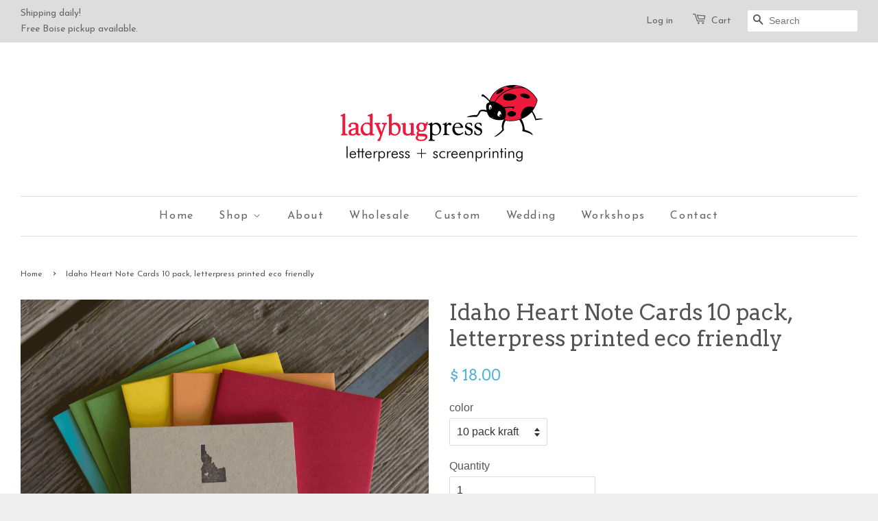

--- FILE ---
content_type: text/html; charset=utf-8
request_url: https://www.ladybugpress.com/products/idaho-heart-note-cards-10-pack-letterpress-printed-eco-friendly
body_size: 16523
content:
<!doctype html>
<!--[if lt IE 7]><html class="no-js lt-ie9 lt-ie8 lt-ie7" lang="en"> <![endif]-->
<!--[if IE 7]><html class="no-js lt-ie9 lt-ie8" lang="en"> <![endif]-->
<!--[if IE 8]><html class="no-js lt-ie9" lang="en"> <![endif]-->
<!--[if IE 9 ]><html class="ie9 no-js"> <![endif]-->
<!--[if (gt IE 9)|!(IE)]><!--> <html class="no-js"> <!--<![endif]-->
<head>

  <!-- Basic page needs ================================================== -->
<meta name="google-site-verification" content="rz4uB8Kewibnvt-ibyUO6eD6qEb_lpoT6jYgkSg8lBA" />
  <meta name="p:domain_verify" content="483eb6e9b9a6ee6f3f1aa8ea2c8a2ec5"/>
  <meta charset="utf-8">
  <meta http-equiv="X-UA-Compatible" content="IE=edge,chrome=1">
<meta name="facebook-domain-verification" content="w76qztz9xpvf5we7c5ev9nq4ohdd8o" />
  
  

  <!-- Title and description ================================================== -->
  <title>
  Idaho Heart Note Cards 10 pack, letterpress printed eco friendly &ndash; Ladybug Press
  </title>

  
  <meta name="description" content="Idaho with heart note cards. Makes the perfect gift! Perfect for housewarming! Ships quick!• 10 cards, 10 envelopes in a mixed rainbow of colors (varies from pack to pack) with kraft or white cards • 4 bar size, 3.5 x 5 inch flat (blank on back)• 1 ink color (Charcoal, convo for other color options!)• Printed on tree-f">
  

  <!-- Social meta ================================================== -->
  

  <meta property="og:type" content="product">
  <meta property="og:title" content="Idaho Heart Note Cards 10 pack, letterpress printed eco friendly">
  <meta property="og:url" content="https://www.ladybugpress.com/products/idaho-heart-note-cards-10-pack-letterpress-printed-eco-friendly">
  
  <meta property="og:image" content="http://www.ladybugpress.com/cdn/shop/products/littleidaho_multicolor_2768_grande.gif?v=1738388065">
  <meta property="og:image:secure_url" content="https://www.ladybugpress.com/cdn/shop/products/littleidaho_multicolor_2768_grande.gif?v=1738388065">
  
  <meta property="og:image" content="http://www.ladybugpress.com/cdn/shop/products/ARS_7584_grande.gif?v=1738388065">
  <meta property="og:image:secure_url" content="https://www.ladybugpress.com/cdn/shop/products/ARS_7584_grande.gif?v=1738388065">
  
  <meta property="og:image" content="http://www.ladybugpress.com/cdn/shop/products/ARS_8999_grande.jpg?v=1738388065">
  <meta property="og:image:secure_url" content="https://www.ladybugpress.com/cdn/shop/products/ARS_8999_grande.jpg?v=1738388065">
  
  <meta property="og:price:amount" content="1.75">
  <meta property="og:price:currency" content="USD">


  <meta property="og:description" content="Idaho with heart note cards. Makes the perfect gift! Perfect for housewarming! Ships quick!• 10 cards, 10 envelopes in a mixed rainbow of colors (varies from pack to pack) with kraft or white cards • 4 bar size, 3.5 x 5 inch flat (blank on back)• 1 ink color (Charcoal, convo for other color options!)• Printed on tree-f">

<meta property="og:site_name" content="Ladybug Press">



<meta name="twitter:card" content="summary">




  <meta name="twitter:title" content="Idaho Heart Note Cards 10 pack, letterpress printed eco friendly">
  <meta name="twitter:description" content="Idaho with heart note cards. Makes the perfect gift! Perfect for housewarming! Ships quick!• 10 cards, 10 envelopes in a mixed rainbow of colors (varies from pack to pack) with kraft or white cards • 4 bar size, 3.5 x 5 inch flat (blank on back)• 1 ink color (Charcoal, convo">
  <meta name="twitter:image" content="https://www.ladybugpress.com/cdn/shop/products/littleidaho_multicolor_2768_medium.gif?v=1738388065">
  <meta name="twitter:image:width" content="240">
  <meta name="twitter:image:height" content="240">



  <!-- Helpers ================================================== -->
  <link rel="canonical" href="https://www.ladybugpress.com/products/idaho-heart-note-cards-10-pack-letterpress-printed-eco-friendly">
  <meta name="viewport" content="width=device-width,initial-scale=1">
  <meta name="theme-color" content="#50b3da">

  <!-- CSS ================================================== -->
  <link href="//www.ladybugpress.com/cdn/shop/t/3/assets/timber.scss.css?v=181072985898755494421706819690" rel="stylesheet" type="text/css" media="all" />
  <link href="//www.ladybugpress.com/cdn/shop/t/3/assets/theme.scss.css?v=121093310016443778021706819689" rel="stylesheet" type="text/css" media="all" />

  

  
    
    
    <link href="//fonts.googleapis.com/css?family=Arvo:400" rel="stylesheet" type="text/css" media="all" />
  


  
    
    
    <link href="//fonts.googleapis.com/css?family=Josefin+Sans:400" rel="stylesheet" type="text/css" media="all" />
  



  <!-- Header hook for plugins ================================================== -->
  <script>window.performance && window.performance.mark && window.performance.mark('shopify.content_for_header.start');</script><meta name="google-site-verification" content="rz4uB8Kewibnvt-ibyUO6eD6qEb_lpoT6jYgkSg8lBA">
<meta id="shopify-digital-wallet" name="shopify-digital-wallet" content="/10563730/digital_wallets/dialog">
<meta name="shopify-checkout-api-token" content="11fe4d17ee7e13837e863cb9b79fea3f">
<link rel="alternate" type="application/json+oembed" href="https://www.ladybugpress.com/products/idaho-heart-note-cards-10-pack-letterpress-printed-eco-friendly.oembed">
<script async="async" src="/checkouts/internal/preloads.js?locale=en-US"></script>
<link rel="preconnect" href="https://shop.app" crossorigin="anonymous">
<script async="async" src="https://shop.app/checkouts/internal/preloads.js?locale=en-US&shop_id=10563730" crossorigin="anonymous"></script>
<script id="apple-pay-shop-capabilities" type="application/json">{"shopId":10563730,"countryCode":"US","currencyCode":"USD","merchantCapabilities":["supports3DS"],"merchantId":"gid:\/\/shopify\/Shop\/10563730","merchantName":"Ladybug Press","requiredBillingContactFields":["postalAddress","email"],"requiredShippingContactFields":["postalAddress","email"],"shippingType":"shipping","supportedNetworks":["visa","masterCard","amex","discover","elo","jcb"],"total":{"type":"pending","label":"Ladybug Press","amount":"1.00"},"shopifyPaymentsEnabled":true,"supportsSubscriptions":true}</script>
<script id="shopify-features" type="application/json">{"accessToken":"11fe4d17ee7e13837e863cb9b79fea3f","betas":["rich-media-storefront-analytics"],"domain":"www.ladybugpress.com","predictiveSearch":true,"shopId":10563730,"locale":"en"}</script>
<script>var Shopify = Shopify || {};
Shopify.shop = "ladybug-press.myshopify.com";
Shopify.locale = "en";
Shopify.currency = {"active":"USD","rate":"1.0"};
Shopify.country = "US";
Shopify.theme = {"name":"Minimal with Wholesale","id":77077315,"schema_name":null,"schema_version":null,"theme_store_id":null,"role":"main"};
Shopify.theme.handle = "null";
Shopify.theme.style = {"id":null,"handle":null};
Shopify.cdnHost = "www.ladybugpress.com/cdn";
Shopify.routes = Shopify.routes || {};
Shopify.routes.root = "/";</script>
<script type="module">!function(o){(o.Shopify=o.Shopify||{}).modules=!0}(window);</script>
<script>!function(o){function n(){var o=[];function n(){o.push(Array.prototype.slice.apply(arguments))}return n.q=o,n}var t=o.Shopify=o.Shopify||{};t.loadFeatures=n(),t.autoloadFeatures=n()}(window);</script>
<script>
  window.ShopifyPay = window.ShopifyPay || {};
  window.ShopifyPay.apiHost = "shop.app\/pay";
  window.ShopifyPay.redirectState = null;
</script>
<script id="shop-js-analytics" type="application/json">{"pageType":"product"}</script>
<script defer="defer" async type="module" src="//www.ladybugpress.com/cdn/shopifycloud/shop-js/modules/v2/client.init-shop-cart-sync_dlpDe4U9.en.esm.js"></script>
<script defer="defer" async type="module" src="//www.ladybugpress.com/cdn/shopifycloud/shop-js/modules/v2/chunk.common_FunKbpTJ.esm.js"></script>
<script type="module">
  await import("//www.ladybugpress.com/cdn/shopifycloud/shop-js/modules/v2/client.init-shop-cart-sync_dlpDe4U9.en.esm.js");
await import("//www.ladybugpress.com/cdn/shopifycloud/shop-js/modules/v2/chunk.common_FunKbpTJ.esm.js");

  window.Shopify.SignInWithShop?.initShopCartSync?.({"fedCMEnabled":true,"windoidEnabled":true});

</script>
<script>
  window.Shopify = window.Shopify || {};
  if (!window.Shopify.featureAssets) window.Shopify.featureAssets = {};
  window.Shopify.featureAssets['shop-js'] = {"shop-cart-sync":["modules/v2/client.shop-cart-sync_DIWHqfTk.en.esm.js","modules/v2/chunk.common_FunKbpTJ.esm.js"],"init-fed-cm":["modules/v2/client.init-fed-cm_CmNkGb1A.en.esm.js","modules/v2/chunk.common_FunKbpTJ.esm.js"],"shop-button":["modules/v2/client.shop-button_Dpfxl9vG.en.esm.js","modules/v2/chunk.common_FunKbpTJ.esm.js"],"init-shop-cart-sync":["modules/v2/client.init-shop-cart-sync_dlpDe4U9.en.esm.js","modules/v2/chunk.common_FunKbpTJ.esm.js"],"init-shop-email-lookup-coordinator":["modules/v2/client.init-shop-email-lookup-coordinator_DUdFDmvK.en.esm.js","modules/v2/chunk.common_FunKbpTJ.esm.js"],"init-windoid":["modules/v2/client.init-windoid_V_O5I0mt.en.esm.js","modules/v2/chunk.common_FunKbpTJ.esm.js"],"pay-button":["modules/v2/client.pay-button_x_P2fRzB.en.esm.js","modules/v2/chunk.common_FunKbpTJ.esm.js"],"shop-toast-manager":["modules/v2/client.shop-toast-manager_p8J9W8kY.en.esm.js","modules/v2/chunk.common_FunKbpTJ.esm.js"],"shop-cash-offers":["modules/v2/client.shop-cash-offers_CtPYbIPM.en.esm.js","modules/v2/chunk.common_FunKbpTJ.esm.js","modules/v2/chunk.modal_n1zSoh3t.esm.js"],"shop-login-button":["modules/v2/client.shop-login-button_C3-NmE42.en.esm.js","modules/v2/chunk.common_FunKbpTJ.esm.js","modules/v2/chunk.modal_n1zSoh3t.esm.js"],"avatar":["modules/v2/client.avatar_BTnouDA3.en.esm.js"],"init-shop-for-new-customer-accounts":["modules/v2/client.init-shop-for-new-customer-accounts_aeWumpsw.en.esm.js","modules/v2/client.shop-login-button_C3-NmE42.en.esm.js","modules/v2/chunk.common_FunKbpTJ.esm.js","modules/v2/chunk.modal_n1zSoh3t.esm.js"],"init-customer-accounts-sign-up":["modules/v2/client.init-customer-accounts-sign-up_CRLhpYdY.en.esm.js","modules/v2/client.shop-login-button_C3-NmE42.en.esm.js","modules/v2/chunk.common_FunKbpTJ.esm.js","modules/v2/chunk.modal_n1zSoh3t.esm.js"],"init-customer-accounts":["modules/v2/client.init-customer-accounts_BkuyBVsz.en.esm.js","modules/v2/client.shop-login-button_C3-NmE42.en.esm.js","modules/v2/chunk.common_FunKbpTJ.esm.js","modules/v2/chunk.modal_n1zSoh3t.esm.js"],"shop-follow-button":["modules/v2/client.shop-follow-button_DDNA7Aw9.en.esm.js","modules/v2/chunk.common_FunKbpTJ.esm.js","modules/v2/chunk.modal_n1zSoh3t.esm.js"],"checkout-modal":["modules/v2/client.checkout-modal_EOl6FxyC.en.esm.js","modules/v2/chunk.common_FunKbpTJ.esm.js","modules/v2/chunk.modal_n1zSoh3t.esm.js"],"lead-capture":["modules/v2/client.lead-capture_LZVhB0lN.en.esm.js","modules/v2/chunk.common_FunKbpTJ.esm.js","modules/v2/chunk.modal_n1zSoh3t.esm.js"],"shop-login":["modules/v2/client.shop-login_D4d_T_FR.en.esm.js","modules/v2/chunk.common_FunKbpTJ.esm.js","modules/v2/chunk.modal_n1zSoh3t.esm.js"],"payment-terms":["modules/v2/client.payment-terms_g-geHK5T.en.esm.js","modules/v2/chunk.common_FunKbpTJ.esm.js","modules/v2/chunk.modal_n1zSoh3t.esm.js"]};
</script>
<script>(function() {
  var isLoaded = false;
  function asyncLoad() {
    if (isLoaded) return;
    isLoaded = true;
    var urls = ["\/\/www.powr.io\/powr.js?powr-token=ladybug-press.myshopify.com\u0026external-type=shopify\u0026shop=ladybug-press.myshopify.com","https:\/\/chimpstatic.com\/mcjs-connected\/js\/users\/1d75c761b41b30161c6376999\/562adc69a8b18f622e1367299.js?shop=ladybug-press.myshopify.com"];
    for (var i = 0; i < urls.length; i++) {
      var s = document.createElement('script');
      s.type = 'text/javascript';
      s.async = true;
      s.src = urls[i];
      var x = document.getElementsByTagName('script')[0];
      x.parentNode.insertBefore(s, x);
    }
  };
  if(window.attachEvent) {
    window.attachEvent('onload', asyncLoad);
  } else {
    window.addEventListener('load', asyncLoad, false);
  }
})();</script>
<script id="__st">var __st={"a":10563730,"offset":-25200,"reqid":"93e368ae-dc1f-4945-be1d-536b1f98a666-1765621025","pageurl":"www.ladybugpress.com\/products\/idaho-heart-note-cards-10-pack-letterpress-printed-eco-friendly","u":"0a5453235d36","p":"product","rtyp":"product","rid":4253213891};</script>
<script>window.ShopifyPaypalV4VisibilityTracking = true;</script>
<script id="captcha-bootstrap">!function(){'use strict';const t='contact',e='account',n='new_comment',o=[[t,t],['blogs',n],['comments',n],[t,'customer']],c=[[e,'customer_login'],[e,'guest_login'],[e,'recover_customer_password'],[e,'create_customer']],r=t=>t.map((([t,e])=>`form[action*='/${t}']:not([data-nocaptcha='true']) input[name='form_type'][value='${e}']`)).join(','),a=t=>()=>t?[...document.querySelectorAll(t)].map((t=>t.form)):[];function s(){const t=[...o],e=r(t);return a(e)}const i='password',u='form_key',d=['recaptcha-v3-token','g-recaptcha-response','h-captcha-response',i],f=()=>{try{return window.sessionStorage}catch{return}},m='__shopify_v',_=t=>t.elements[u];function p(t,e,n=!1){try{const o=window.sessionStorage,c=JSON.parse(o.getItem(e)),{data:r}=function(t){const{data:e,action:n}=t;return t[m]||n?{data:e,action:n}:{data:t,action:n}}(c);for(const[e,n]of Object.entries(r))t.elements[e]&&(t.elements[e].value=n);n&&o.removeItem(e)}catch(o){console.error('form repopulation failed',{error:o})}}const l='form_type',E='cptcha';function T(t){t.dataset[E]=!0}const w=window,h=w.document,L='Shopify',v='ce_forms',y='captcha';let A=!1;((t,e)=>{const n=(g='f06e6c50-85a8-45c8-87d0-21a2b65856fe',I='https://cdn.shopify.com/shopifycloud/storefront-forms-hcaptcha/ce_storefront_forms_captcha_hcaptcha.v1.5.2.iife.js',D={infoText:'Protected by hCaptcha',privacyText:'Privacy',termsText:'Terms'},(t,e,n)=>{const o=w[L][v],c=o.bindForm;if(c)return c(t,g,e,D).then(n);var r;o.q.push([[t,g,e,D],n]),r=I,A||(h.body.append(Object.assign(h.createElement('script'),{id:'captcha-provider',async:!0,src:r})),A=!0)});var g,I,D;w[L]=w[L]||{},w[L][v]=w[L][v]||{},w[L][v].q=[],w[L][y]=w[L][y]||{},w[L][y].protect=function(t,e){n(t,void 0,e),T(t)},Object.freeze(w[L][y]),function(t,e,n,w,h,L){const[v,y,A,g]=function(t,e,n){const i=e?o:[],u=t?c:[],d=[...i,...u],f=r(d),m=r(i),_=r(d.filter((([t,e])=>n.includes(e))));return[a(f),a(m),a(_),s()]}(w,h,L),I=t=>{const e=t.target;return e instanceof HTMLFormElement?e:e&&e.form},D=t=>v().includes(t);t.addEventListener('submit',(t=>{const e=I(t);if(!e)return;const n=D(e)&&!e.dataset.hcaptchaBound&&!e.dataset.recaptchaBound,o=_(e),c=g().includes(e)&&(!o||!o.value);(n||c)&&t.preventDefault(),c&&!n&&(function(t){try{if(!f())return;!function(t){const e=f();if(!e)return;const n=_(t);if(!n)return;const o=n.value;o&&e.removeItem(o)}(t);const e=Array.from(Array(32),(()=>Math.random().toString(36)[2])).join('');!function(t,e){_(t)||t.append(Object.assign(document.createElement('input'),{type:'hidden',name:u})),t.elements[u].value=e}(t,e),function(t,e){const n=f();if(!n)return;const o=[...t.querySelectorAll(`input[type='${i}']`)].map((({name:t})=>t)),c=[...d,...o],r={};for(const[a,s]of new FormData(t).entries())c.includes(a)||(r[a]=s);n.setItem(e,JSON.stringify({[m]:1,action:t.action,data:r}))}(t,e)}catch(e){console.error('failed to persist form',e)}}(e),e.submit())}));const S=(t,e)=>{t&&!t.dataset[E]&&(n(t,e.some((e=>e===t))),T(t))};for(const o of['focusin','change'])t.addEventListener(o,(t=>{const e=I(t);D(e)&&S(e,y())}));const B=e.get('form_key'),M=e.get(l),P=B&&M;t.addEventListener('DOMContentLoaded',(()=>{const t=y();if(P)for(const e of t)e.elements[l].value===M&&p(e,B);[...new Set([...A(),...v().filter((t=>'true'===t.dataset.shopifyCaptcha))])].forEach((e=>S(e,t)))}))}(h,new URLSearchParams(w.location.search),n,t,e,['guest_login'])})(!0,!0)}();</script>
<script integrity="sha256-52AcMU7V7pcBOXWImdc/TAGTFKeNjmkeM1Pvks/DTgc=" data-source-attribution="shopify.loadfeatures" defer="defer" src="//www.ladybugpress.com/cdn/shopifycloud/storefront/assets/storefront/load_feature-81c60534.js" crossorigin="anonymous"></script>
<script crossorigin="anonymous" defer="defer" src="//www.ladybugpress.com/cdn/shopifycloud/storefront/assets/shopify_pay/storefront-65b4c6d7.js?v=20250812"></script>
<script data-source-attribution="shopify.dynamic_checkout.dynamic.init">var Shopify=Shopify||{};Shopify.PaymentButton=Shopify.PaymentButton||{isStorefrontPortableWallets:!0,init:function(){window.Shopify.PaymentButton.init=function(){};var t=document.createElement("script");t.src="https://www.ladybugpress.com/cdn/shopifycloud/portable-wallets/latest/portable-wallets.en.js",t.type="module",document.head.appendChild(t)}};
</script>
<script data-source-attribution="shopify.dynamic_checkout.buyer_consent">
  function portableWalletsHideBuyerConsent(e){var t=document.getElementById("shopify-buyer-consent"),n=document.getElementById("shopify-subscription-policy-button");t&&n&&(t.classList.add("hidden"),t.setAttribute("aria-hidden","true"),n.removeEventListener("click",e))}function portableWalletsShowBuyerConsent(e){var t=document.getElementById("shopify-buyer-consent"),n=document.getElementById("shopify-subscription-policy-button");t&&n&&(t.classList.remove("hidden"),t.removeAttribute("aria-hidden"),n.addEventListener("click",e))}window.Shopify?.PaymentButton&&(window.Shopify.PaymentButton.hideBuyerConsent=portableWalletsHideBuyerConsent,window.Shopify.PaymentButton.showBuyerConsent=portableWalletsShowBuyerConsent);
</script>
<script data-source-attribution="shopify.dynamic_checkout.cart.bootstrap">document.addEventListener("DOMContentLoaded",(function(){function t(){return document.querySelector("shopify-accelerated-checkout-cart, shopify-accelerated-checkout")}if(t())Shopify.PaymentButton.init();else{new MutationObserver((function(e,n){t()&&(Shopify.PaymentButton.init(),n.disconnect())})).observe(document.body,{childList:!0,subtree:!0})}}));
</script>
<link id="shopify-accelerated-checkout-styles" rel="stylesheet" media="screen" href="https://www.ladybugpress.com/cdn/shopifycloud/portable-wallets/latest/accelerated-checkout-backwards-compat.css" crossorigin="anonymous">
<style id="shopify-accelerated-checkout-cart">
        #shopify-buyer-consent {
  margin-top: 1em;
  display: inline-block;
  width: 100%;
}

#shopify-buyer-consent.hidden {
  display: none;
}

#shopify-subscription-policy-button {
  background: none;
  border: none;
  padding: 0;
  text-decoration: underline;
  font-size: inherit;
  cursor: pointer;
}

#shopify-subscription-policy-button::before {
  box-shadow: none;
}

      </style>

<script>window.performance && window.performance.mark && window.performance.mark('shopify.content_for_header.end');</script>

  

<!--[if lt IE 9]>
<script src="//cdnjs.cloudflare.com/ajax/libs/html5shiv/3.7.2/html5shiv.min.js" type="text/javascript"></script>
<script src="//www.ladybugpress.com/cdn/shop/t/3/assets/respond.min.js?v=52248677837542619231447822058" type="text/javascript"></script>
<link href="//www.ladybugpress.com/cdn/shop/t/3/assets/respond-proxy.html" id="respond-proxy" rel="respond-proxy" />
<link href="//www.ladybugpress.com/search?q=1816833f9374207ab171d962e0e06a35" id="respond-redirect" rel="respond-redirect" />
<script src="//www.ladybugpress.com/search?q=1816833f9374207ab171d962e0e06a35" type="text/javascript"></script>
<![endif]-->



  <script src="//ajax.googleapis.com/ajax/libs/jquery/1.11.0/jquery.min.js" type="text/javascript"></script>
  <script src="//www.ladybugpress.com/cdn/shop/t/3/assets/modernizr.min.js?v=26620055551102246001447822058" type="text/javascript"></script>

  
  

<link href="https://monorail-edge.shopifysvc.com" rel="dns-prefetch">
<script>(function(){if ("sendBeacon" in navigator && "performance" in window) {try {var session_token_from_headers = performance.getEntriesByType('navigation')[0].serverTiming.find(x => x.name == '_s').description;} catch {var session_token_from_headers = undefined;}var session_cookie_matches = document.cookie.match(/_shopify_s=([^;]*)/);var session_token_from_cookie = session_cookie_matches && session_cookie_matches.length === 2 ? session_cookie_matches[1] : "";var session_token = session_token_from_headers || session_token_from_cookie || "";function handle_abandonment_event(e) {var entries = performance.getEntries().filter(function(entry) {return /monorail-edge.shopifysvc.com/.test(entry.name);});if (!window.abandonment_tracked && entries.length === 0) {window.abandonment_tracked = true;var currentMs = Date.now();var navigation_start = performance.timing.navigationStart;var payload = {shop_id: 10563730,url: window.location.href,navigation_start,duration: currentMs - navigation_start,session_token,page_type: "product"};window.navigator.sendBeacon("https://monorail-edge.shopifysvc.com/v1/produce", JSON.stringify({schema_id: "online_store_buyer_site_abandonment/1.1",payload: payload,metadata: {event_created_at_ms: currentMs,event_sent_at_ms: currentMs}}));}}window.addEventListener('pagehide', handle_abandonment_event);}}());</script>
<script id="web-pixels-manager-setup">(function e(e,d,r,n,o){if(void 0===o&&(o={}),!Boolean(null===(a=null===(i=window.Shopify)||void 0===i?void 0:i.analytics)||void 0===a?void 0:a.replayQueue)){var i,a;window.Shopify=window.Shopify||{};var t=window.Shopify;t.analytics=t.analytics||{};var s=t.analytics;s.replayQueue=[],s.publish=function(e,d,r){return s.replayQueue.push([e,d,r]),!0};try{self.performance.mark("wpm:start")}catch(e){}var l=function(){var e={modern:/Edge?\/(1{2}[4-9]|1[2-9]\d|[2-9]\d{2}|\d{4,})\.\d+(\.\d+|)|Firefox\/(1{2}[4-9]|1[2-9]\d|[2-9]\d{2}|\d{4,})\.\d+(\.\d+|)|Chrom(ium|e)\/(9{2}|\d{3,})\.\d+(\.\d+|)|(Maci|X1{2}).+ Version\/(15\.\d+|(1[6-9]|[2-9]\d|\d{3,})\.\d+)([,.]\d+|)( \(\w+\)|)( Mobile\/\w+|) Safari\/|Chrome.+OPR\/(9{2}|\d{3,})\.\d+\.\d+|(CPU[ +]OS|iPhone[ +]OS|CPU[ +]iPhone|CPU IPhone OS|CPU iPad OS)[ +]+(15[._]\d+|(1[6-9]|[2-9]\d|\d{3,})[._]\d+)([._]\d+|)|Android:?[ /-](13[3-9]|1[4-9]\d|[2-9]\d{2}|\d{4,})(\.\d+|)(\.\d+|)|Android.+Firefox\/(13[5-9]|1[4-9]\d|[2-9]\d{2}|\d{4,})\.\d+(\.\d+|)|Android.+Chrom(ium|e)\/(13[3-9]|1[4-9]\d|[2-9]\d{2}|\d{4,})\.\d+(\.\d+|)|SamsungBrowser\/([2-9]\d|\d{3,})\.\d+/,legacy:/Edge?\/(1[6-9]|[2-9]\d|\d{3,})\.\d+(\.\d+|)|Firefox\/(5[4-9]|[6-9]\d|\d{3,})\.\d+(\.\d+|)|Chrom(ium|e)\/(5[1-9]|[6-9]\d|\d{3,})\.\d+(\.\d+|)([\d.]+$|.*Safari\/(?![\d.]+ Edge\/[\d.]+$))|(Maci|X1{2}).+ Version\/(10\.\d+|(1[1-9]|[2-9]\d|\d{3,})\.\d+)([,.]\d+|)( \(\w+\)|)( Mobile\/\w+|) Safari\/|Chrome.+OPR\/(3[89]|[4-9]\d|\d{3,})\.\d+\.\d+|(CPU[ +]OS|iPhone[ +]OS|CPU[ +]iPhone|CPU IPhone OS|CPU iPad OS)[ +]+(10[._]\d+|(1[1-9]|[2-9]\d|\d{3,})[._]\d+)([._]\d+|)|Android:?[ /-](13[3-9]|1[4-9]\d|[2-9]\d{2}|\d{4,})(\.\d+|)(\.\d+|)|Mobile Safari.+OPR\/([89]\d|\d{3,})\.\d+\.\d+|Android.+Firefox\/(13[5-9]|1[4-9]\d|[2-9]\d{2}|\d{4,})\.\d+(\.\d+|)|Android.+Chrom(ium|e)\/(13[3-9]|1[4-9]\d|[2-9]\d{2}|\d{4,})\.\d+(\.\d+|)|Android.+(UC? ?Browser|UCWEB|U3)[ /]?(15\.([5-9]|\d{2,})|(1[6-9]|[2-9]\d|\d{3,})\.\d+)\.\d+|SamsungBrowser\/(5\.\d+|([6-9]|\d{2,})\.\d+)|Android.+MQ{2}Browser\/(14(\.(9|\d{2,})|)|(1[5-9]|[2-9]\d|\d{3,})(\.\d+|))(\.\d+|)|K[Aa][Ii]OS\/(3\.\d+|([4-9]|\d{2,})\.\d+)(\.\d+|)/},d=e.modern,r=e.legacy,n=navigator.userAgent;return n.match(d)?"modern":n.match(r)?"legacy":"unknown"}(),u="modern"===l?"modern":"legacy",c=(null!=n?n:{modern:"",legacy:""})[u],f=function(e){return[e.baseUrl,"/wpm","/b",e.hashVersion,"modern"===e.buildTarget?"m":"l",".js"].join("")}({baseUrl:d,hashVersion:r,buildTarget:u}),m=function(e){var d=e.version,r=e.bundleTarget,n=e.surface,o=e.pageUrl,i=e.monorailEndpoint;return{emit:function(e){var a=e.status,t=e.errorMsg,s=(new Date).getTime(),l=JSON.stringify({metadata:{event_sent_at_ms:s},events:[{schema_id:"web_pixels_manager_load/3.1",payload:{version:d,bundle_target:r,page_url:o,status:a,surface:n,error_msg:t},metadata:{event_created_at_ms:s}}]});if(!i)return console&&console.warn&&console.warn("[Web Pixels Manager] No Monorail endpoint provided, skipping logging."),!1;try{return self.navigator.sendBeacon.bind(self.navigator)(i,l)}catch(e){}var u=new XMLHttpRequest;try{return u.open("POST",i,!0),u.setRequestHeader("Content-Type","text/plain"),u.send(l),!0}catch(e){return console&&console.warn&&console.warn("[Web Pixels Manager] Got an unhandled error while logging to Monorail."),!1}}}}({version:r,bundleTarget:l,surface:e.surface,pageUrl:self.location.href,monorailEndpoint:e.monorailEndpoint});try{o.browserTarget=l,function(e){var d=e.src,r=e.async,n=void 0===r||r,o=e.onload,i=e.onerror,a=e.sri,t=e.scriptDataAttributes,s=void 0===t?{}:t,l=document.createElement("script"),u=document.querySelector("head"),c=document.querySelector("body");if(l.async=n,l.src=d,a&&(l.integrity=a,l.crossOrigin="anonymous"),s)for(var f in s)if(Object.prototype.hasOwnProperty.call(s,f))try{l.dataset[f]=s[f]}catch(e){}if(o&&l.addEventListener("load",o),i&&l.addEventListener("error",i),u)u.appendChild(l);else{if(!c)throw new Error("Did not find a head or body element to append the script");c.appendChild(l)}}({src:f,async:!0,onload:function(){if(!function(){var e,d;return Boolean(null===(d=null===(e=window.Shopify)||void 0===e?void 0:e.analytics)||void 0===d?void 0:d.initialized)}()){var d=window.webPixelsManager.init(e)||void 0;if(d){var r=window.Shopify.analytics;r.replayQueue.forEach((function(e){var r=e[0],n=e[1],o=e[2];d.publishCustomEvent(r,n,o)})),r.replayQueue=[],r.publish=d.publishCustomEvent,r.visitor=d.visitor,r.initialized=!0}}},onerror:function(){return m.emit({status:"failed",errorMsg:"".concat(f," has failed to load")})},sri:function(e){var d=/^sha384-[A-Za-z0-9+/=]+$/;return"string"==typeof e&&d.test(e)}(c)?c:"",scriptDataAttributes:o}),m.emit({status:"loading"})}catch(e){m.emit({status:"failed",errorMsg:(null==e?void 0:e.message)||"Unknown error"})}}})({shopId: 10563730,storefrontBaseUrl: "https://www.ladybugpress.com",extensionsBaseUrl: "https://extensions.shopifycdn.com/cdn/shopifycloud/web-pixels-manager",monorailEndpoint: "https://monorail-edge.shopifysvc.com/unstable/produce_batch",surface: "storefront-renderer",enabledBetaFlags: ["2dca8a86"],webPixelsConfigList: [{"id":"575602878","configuration":"{\"config\":\"{\\\"pixel_id\\\":\\\"GT-5R4ZPN3\\\",\\\"target_country\\\":\\\"US\\\",\\\"gtag_events\\\":[{\\\"type\\\":\\\"purchase\\\",\\\"action_label\\\":\\\"MC-YGFQC7ZN60\\\"},{\\\"type\\\":\\\"page_view\\\",\\\"action_label\\\":\\\"MC-YGFQC7ZN60\\\"},{\\\"type\\\":\\\"view_item\\\",\\\"action_label\\\":\\\"MC-YGFQC7ZN60\\\"}],\\\"enable_monitoring_mode\\\":false}\"}","eventPayloadVersion":"v1","runtimeContext":"OPEN","scriptVersion":"b2a88bafab3e21179ed38636efcd8a93","type":"APP","apiClientId":1780363,"privacyPurposes":[],"dataSharingAdjustments":{"protectedCustomerApprovalScopes":["read_customer_address","read_customer_email","read_customer_name","read_customer_personal_data","read_customer_phone"]}},{"id":"57049278","eventPayloadVersion":"v1","runtimeContext":"LAX","scriptVersion":"1","type":"CUSTOM","privacyPurposes":["MARKETING"],"name":"Meta pixel (migrated)"},{"id":"99057854","eventPayloadVersion":"v1","runtimeContext":"LAX","scriptVersion":"1","type":"CUSTOM","privacyPurposes":["ANALYTICS"],"name":"Google Analytics tag (migrated)"},{"id":"shopify-app-pixel","configuration":"{}","eventPayloadVersion":"v1","runtimeContext":"STRICT","scriptVersion":"0450","apiClientId":"shopify-pixel","type":"APP","privacyPurposes":["ANALYTICS","MARKETING"]},{"id":"shopify-custom-pixel","eventPayloadVersion":"v1","runtimeContext":"LAX","scriptVersion":"0450","apiClientId":"shopify-pixel","type":"CUSTOM","privacyPurposes":["ANALYTICS","MARKETING"]}],isMerchantRequest: false,initData: {"shop":{"name":"Ladybug Press","paymentSettings":{"currencyCode":"USD"},"myshopifyDomain":"ladybug-press.myshopify.com","countryCode":"US","storefrontUrl":"https:\/\/www.ladybugpress.com"},"customer":null,"cart":null,"checkout":null,"productVariants":[{"price":{"amount":18.0,"currencyCode":"USD"},"product":{"title":"Idaho Heart Note Cards 10 pack, letterpress printed eco friendly","vendor":"Ladybug Press","id":"4253213891","untranslatedTitle":"Idaho Heart Note Cards 10 pack, letterpress printed eco friendly","url":"\/products\/idaho-heart-note-cards-10-pack-letterpress-printed-eco-friendly","type":"notecards"},"id":"12777975875","image":{"src":"\/\/www.ladybugpress.com\/cdn\/shop\/products\/ARS_8999.jpg?v=1738388065"},"sku":"NC-400-10","title":"10 pack white","untranslatedTitle":"10 pack white"},{"price":{"amount":8.0,"currencyCode":"USD"},"product":{"title":"Idaho Heart Note Cards 10 pack, letterpress printed eco friendly","vendor":"Ladybug Press","id":"4253213891","untranslatedTitle":"Idaho Heart Note Cards 10 pack, letterpress printed eco friendly","url":"\/products\/idaho-heart-note-cards-10-pack-letterpress-printed-eco-friendly","type":"notecards"},"id":"12777976003","image":{"src":"\/\/www.ladybugpress.com\/cdn\/shop\/products\/ARS_8999.jpg?v=1738388065"},"sku":"NC-400-10-WS","title":"10 pack white wholesale","untranslatedTitle":"10 pack white wholesale"},{"price":{"amount":18.0,"currencyCode":"USD"},"product":{"title":"Idaho Heart Note Cards 10 pack, letterpress printed eco friendly","vendor":"Ladybug Press","id":"4253213891","untranslatedTitle":"Idaho Heart Note Cards 10 pack, letterpress printed eco friendly","url":"\/products\/idaho-heart-note-cards-10-pack-letterpress-printed-eco-friendly","type":"notecards"},"id":"28476286339","image":{"src":"\/\/www.ladybugpress.com\/cdn\/shop\/products\/ARS_7572.gif?v=1738388065"},"sku":"NC-400-10-KRAFT","title":"10 pack kraft","untranslatedTitle":"10 pack kraft"},{"price":{"amount":8.0,"currencyCode":"USD"},"product":{"title":"Idaho Heart Note Cards 10 pack, letterpress printed eco friendly","vendor":"Ladybug Press","id":"4253213891","untranslatedTitle":"Idaho Heart Note Cards 10 pack, letterpress printed eco friendly","url":"\/products\/idaho-heart-note-cards-10-pack-letterpress-printed-eco-friendly","type":"notecards"},"id":"28476297283","image":{"src":"\/\/www.ladybugpress.com\/cdn\/shop\/products\/ARS_7572.gif?v=1738388065"},"sku":"NC-400-10-KRAFT-WS","title":"10 pack kraft wholesale","untranslatedTitle":"10 pack kraft wholesale"},{"price":{"amount":8.0,"currencyCode":"USD"},"product":{"title":"Idaho Heart Note Cards 10 pack, letterpress printed eco friendly","vendor":"Ladybug Press","id":"4253213891","untranslatedTitle":"Idaho Heart Note Cards 10 pack, letterpress printed eco friendly","url":"\/products\/idaho-heart-note-cards-10-pack-letterpress-printed-eco-friendly","type":"notecards"},"id":"28476874115","image":{"src":"\/\/www.ladybugpress.com\/cdn\/shop\/products\/ARS_7584.gif?v=1738388065"},"sku":"NC-400-10-COLORS-WS","title":"10 pack colors wholesale","untranslatedTitle":"10 pack colors wholesale"},{"price":{"amount":18.0,"currencyCode":"USD"},"product":{"title":"Idaho Heart Note Cards 10 pack, letterpress printed eco friendly","vendor":"Ladybug Press","id":"4253213891","untranslatedTitle":"Idaho Heart Note Cards 10 pack, letterpress printed eco friendly","url":"\/products\/idaho-heart-note-cards-10-pack-letterpress-printed-eco-friendly","type":"notecards"},"id":"28476939715","image":{"src":"\/\/www.ladybugpress.com\/cdn\/shop\/products\/ARS_7584.gif?v=1738388065"},"sku":"NC-400-10-COLORS","title":"10 pack colors","untranslatedTitle":"10 pack colors"},{"price":{"amount":1.75,"currencyCode":"USD"},"product":{"title":"Idaho Heart Note Cards 10 pack, letterpress printed eco friendly","vendor":"Ladybug Press","id":"4253213891","untranslatedTitle":"Idaho Heart Note Cards 10 pack, letterpress printed eco friendly","url":"\/products\/idaho-heart-note-cards-10-pack-letterpress-printed-eco-friendly","type":"notecards"},"id":"44176004291","image":{"src":"\/\/www.ladybugpress.com\/cdn\/shop\/products\/ARS_8999.jpg?v=1738388065"},"sku":"NC-400-1-WS","title":"single white wholesale","untranslatedTitle":"single white wholesale"}],"purchasingCompany":null},},"https://www.ladybugpress.com/cdn","ae1676cfwd2530674p4253c800m34e853cb",{"modern":"","legacy":""},{"shopId":"10563730","storefrontBaseUrl":"https:\/\/www.ladybugpress.com","extensionBaseUrl":"https:\/\/extensions.shopifycdn.com\/cdn\/shopifycloud\/web-pixels-manager","surface":"storefront-renderer","enabledBetaFlags":"[\"2dca8a86\"]","isMerchantRequest":"false","hashVersion":"ae1676cfwd2530674p4253c800m34e853cb","publish":"custom","events":"[[\"page_viewed\",{}],[\"product_viewed\",{\"productVariant\":{\"price\":{\"amount\":18.0,\"currencyCode\":\"USD\"},\"product\":{\"title\":\"Idaho Heart Note Cards 10 pack, letterpress printed eco friendly\",\"vendor\":\"Ladybug Press\",\"id\":\"4253213891\",\"untranslatedTitle\":\"Idaho Heart Note Cards 10 pack, letterpress printed eco friendly\",\"url\":\"\/products\/idaho-heart-note-cards-10-pack-letterpress-printed-eco-friendly\",\"type\":\"notecards\"},\"id\":\"28476286339\",\"image\":{\"src\":\"\/\/www.ladybugpress.com\/cdn\/shop\/products\/ARS_7572.gif?v=1738388065\"},\"sku\":\"NC-400-10-KRAFT\",\"title\":\"10 pack kraft\",\"untranslatedTitle\":\"10 pack kraft\"}}]]"});</script><script>
  window.ShopifyAnalytics = window.ShopifyAnalytics || {};
  window.ShopifyAnalytics.meta = window.ShopifyAnalytics.meta || {};
  window.ShopifyAnalytics.meta.currency = 'USD';
  var meta = {"product":{"id":4253213891,"gid":"gid:\/\/shopify\/Product\/4253213891","vendor":"Ladybug Press","type":"notecards","variants":[{"id":12777975875,"price":1800,"name":"Idaho Heart Note Cards 10 pack, letterpress printed eco friendly - 10 pack white","public_title":"10 pack white","sku":"NC-400-10"},{"id":12777976003,"price":800,"name":"Idaho Heart Note Cards 10 pack, letterpress printed eco friendly - 10 pack white wholesale","public_title":"10 pack white wholesale","sku":"NC-400-10-WS"},{"id":28476286339,"price":1800,"name":"Idaho Heart Note Cards 10 pack, letterpress printed eco friendly - 10 pack kraft","public_title":"10 pack kraft","sku":"NC-400-10-KRAFT"},{"id":28476297283,"price":800,"name":"Idaho Heart Note Cards 10 pack, letterpress printed eco friendly - 10 pack kraft wholesale","public_title":"10 pack kraft wholesale","sku":"NC-400-10-KRAFT-WS"},{"id":28476874115,"price":800,"name":"Idaho Heart Note Cards 10 pack, letterpress printed eco friendly - 10 pack colors wholesale","public_title":"10 pack colors wholesale","sku":"NC-400-10-COLORS-WS"},{"id":28476939715,"price":1800,"name":"Idaho Heart Note Cards 10 pack, letterpress printed eco friendly - 10 pack colors","public_title":"10 pack colors","sku":"NC-400-10-COLORS"},{"id":44176004291,"price":175,"name":"Idaho Heart Note Cards 10 pack, letterpress printed eco friendly - single white wholesale","public_title":"single white wholesale","sku":"NC-400-1-WS"}],"remote":false},"page":{"pageType":"product","resourceType":"product","resourceId":4253213891}};
  for (var attr in meta) {
    window.ShopifyAnalytics.meta[attr] = meta[attr];
  }
</script>
<script class="analytics">
  (function () {
    var customDocumentWrite = function(content) {
      var jquery = null;

      if (window.jQuery) {
        jquery = window.jQuery;
      } else if (window.Checkout && window.Checkout.$) {
        jquery = window.Checkout.$;
      }

      if (jquery) {
        jquery('body').append(content);
      }
    };

    var hasLoggedConversion = function(token) {
      if (token) {
        return document.cookie.indexOf('loggedConversion=' + token) !== -1;
      }
      return false;
    }

    var setCookieIfConversion = function(token) {
      if (token) {
        var twoMonthsFromNow = new Date(Date.now());
        twoMonthsFromNow.setMonth(twoMonthsFromNow.getMonth() + 2);

        document.cookie = 'loggedConversion=' + token + '; expires=' + twoMonthsFromNow;
      }
    }

    var trekkie = window.ShopifyAnalytics.lib = window.trekkie = window.trekkie || [];
    if (trekkie.integrations) {
      return;
    }
    trekkie.methods = [
      'identify',
      'page',
      'ready',
      'track',
      'trackForm',
      'trackLink'
    ];
    trekkie.factory = function(method) {
      return function() {
        var args = Array.prototype.slice.call(arguments);
        args.unshift(method);
        trekkie.push(args);
        return trekkie;
      };
    };
    for (var i = 0; i < trekkie.methods.length; i++) {
      var key = trekkie.methods[i];
      trekkie[key] = trekkie.factory(key);
    }
    trekkie.load = function(config) {
      trekkie.config = config || {};
      trekkie.config.initialDocumentCookie = document.cookie;
      var first = document.getElementsByTagName('script')[0];
      var script = document.createElement('script');
      script.type = 'text/javascript';
      script.onerror = function(e) {
        var scriptFallback = document.createElement('script');
        scriptFallback.type = 'text/javascript';
        scriptFallback.onerror = function(error) {
                var Monorail = {
      produce: function produce(monorailDomain, schemaId, payload) {
        var currentMs = new Date().getTime();
        var event = {
          schema_id: schemaId,
          payload: payload,
          metadata: {
            event_created_at_ms: currentMs,
            event_sent_at_ms: currentMs
          }
        };
        return Monorail.sendRequest("https://" + monorailDomain + "/v1/produce", JSON.stringify(event));
      },
      sendRequest: function sendRequest(endpointUrl, payload) {
        // Try the sendBeacon API
        if (window && window.navigator && typeof window.navigator.sendBeacon === 'function' && typeof window.Blob === 'function' && !Monorail.isIos12()) {
          var blobData = new window.Blob([payload], {
            type: 'text/plain'
          });

          if (window.navigator.sendBeacon(endpointUrl, blobData)) {
            return true;
          } // sendBeacon was not successful

        } // XHR beacon

        var xhr = new XMLHttpRequest();

        try {
          xhr.open('POST', endpointUrl);
          xhr.setRequestHeader('Content-Type', 'text/plain');
          xhr.send(payload);
        } catch (e) {
          console.log(e);
        }

        return false;
      },
      isIos12: function isIos12() {
        return window.navigator.userAgent.lastIndexOf('iPhone; CPU iPhone OS 12_') !== -1 || window.navigator.userAgent.lastIndexOf('iPad; CPU OS 12_') !== -1;
      }
    };
    Monorail.produce('monorail-edge.shopifysvc.com',
      'trekkie_storefront_load_errors/1.1',
      {shop_id: 10563730,
      theme_id: 77077315,
      app_name: "storefront",
      context_url: window.location.href,
      source_url: "//www.ladybugpress.com/cdn/s/trekkie.storefront.1a0636ab3186d698599065cb6ce9903ebacdd71a.min.js"});

        };
        scriptFallback.async = true;
        scriptFallback.src = '//www.ladybugpress.com/cdn/s/trekkie.storefront.1a0636ab3186d698599065cb6ce9903ebacdd71a.min.js';
        first.parentNode.insertBefore(scriptFallback, first);
      };
      script.async = true;
      script.src = '//www.ladybugpress.com/cdn/s/trekkie.storefront.1a0636ab3186d698599065cb6ce9903ebacdd71a.min.js';
      first.parentNode.insertBefore(script, first);
    };
    trekkie.load(
      {"Trekkie":{"appName":"storefront","development":false,"defaultAttributes":{"shopId":10563730,"isMerchantRequest":null,"themeId":77077315,"themeCityHash":"8198484901883681951","contentLanguage":"en","currency":"USD","eventMetadataId":"3bd9b1de-5ac7-48cb-baef-9bf86cb80415"},"isServerSideCookieWritingEnabled":true,"monorailRegion":"shop_domain"},"Session Attribution":{},"S2S":{"facebookCapiEnabled":false,"source":"trekkie-storefront-renderer","apiClientId":580111}}
    );

    var loaded = false;
    trekkie.ready(function() {
      if (loaded) return;
      loaded = true;

      window.ShopifyAnalytics.lib = window.trekkie;

      var originalDocumentWrite = document.write;
      document.write = customDocumentWrite;
      try { window.ShopifyAnalytics.merchantGoogleAnalytics.call(this); } catch(error) {};
      document.write = originalDocumentWrite;

      window.ShopifyAnalytics.lib.page(null,{"pageType":"product","resourceType":"product","resourceId":4253213891,"shopifyEmitted":true});

      var match = window.location.pathname.match(/checkouts\/(.+)\/(thank_you|post_purchase)/)
      var token = match? match[1]: undefined;
      if (!hasLoggedConversion(token)) {
        setCookieIfConversion(token);
        window.ShopifyAnalytics.lib.track("Viewed Product",{"currency":"USD","variantId":12777975875,"productId":4253213891,"productGid":"gid:\/\/shopify\/Product\/4253213891","name":"Idaho Heart Note Cards 10 pack, letterpress printed eco friendly - 10 pack white","price":"18.00","sku":"NC-400-10","brand":"Ladybug Press","variant":"10 pack white","category":"notecards","nonInteraction":true,"remote":false},undefined,undefined,{"shopifyEmitted":true});
      window.ShopifyAnalytics.lib.track("monorail:\/\/trekkie_storefront_viewed_product\/1.1",{"currency":"USD","variantId":12777975875,"productId":4253213891,"productGid":"gid:\/\/shopify\/Product\/4253213891","name":"Idaho Heart Note Cards 10 pack, letterpress printed eco friendly - 10 pack white","price":"18.00","sku":"NC-400-10","brand":"Ladybug Press","variant":"10 pack white","category":"notecards","nonInteraction":true,"remote":false,"referer":"https:\/\/www.ladybugpress.com\/products\/idaho-heart-note-cards-10-pack-letterpress-printed-eco-friendly"});
      }
    });


        var eventsListenerScript = document.createElement('script');
        eventsListenerScript.async = true;
        eventsListenerScript.src = "//www.ladybugpress.com/cdn/shopifycloud/storefront/assets/shop_events_listener-3da45d37.js";
        document.getElementsByTagName('head')[0].appendChild(eventsListenerScript);

})();</script>
  <script>
  if (!window.ga || (window.ga && typeof window.ga !== 'function')) {
    window.ga = function ga() {
      (window.ga.q = window.ga.q || []).push(arguments);
      if (window.Shopify && window.Shopify.analytics && typeof window.Shopify.analytics.publish === 'function') {
        window.Shopify.analytics.publish("ga_stub_called", {}, {sendTo: "google_osp_migration"});
      }
      console.error("Shopify's Google Analytics stub called with:", Array.from(arguments), "\nSee https://help.shopify.com/manual/promoting-marketing/pixels/pixel-migration#google for more information.");
    };
    if (window.Shopify && window.Shopify.analytics && typeof window.Shopify.analytics.publish === 'function') {
      window.Shopify.analytics.publish("ga_stub_initialized", {}, {sendTo: "google_osp_migration"});
    }
  }
</script>
<script
  defer
  src="https://www.ladybugpress.com/cdn/shopifycloud/perf-kit/shopify-perf-kit-2.1.2.min.js"
  data-application="storefront-renderer"
  data-shop-id="10563730"
  data-render-region="gcp-us-central1"
  data-page-type="product"
  data-theme-instance-id="77077315"
  data-theme-name=""
  data-theme-version=""
  data-monorail-region="shop_domain"
  data-resource-timing-sampling-rate="10"
  data-shs="true"
  data-shs-beacon="true"
  data-shs-export-with-fetch="true"
  data-shs-logs-sample-rate="1"
  data-shs-beacon-endpoint="https://www.ladybugpress.com/api/collect"
></script>
</head>

<body id="idaho-heart-note-cards-10-pack-letterpress-printed-eco-friendly" class="template-product" >

  <div class="header-bar">
  <div class="wrapper medium-down--hide">
    <div class="post-large--display-table">

      <div class="header-bar__left post-large--display-table-cell">

        

        

        
          <div class="header-bar__module header-bar__message">
            Shipping daily! <br>Free Boise pickup available.
          </div>
        

      </div>

      <div class="header-bar__right post-large--display-table-cell">

        
          <ul class="header-bar__module header-bar__module--list">
            
              <li>
                <a href="/account/login" id="customer_login_link">Log in</a>
              </li>
            
          </ul>
        

        <div class="header-bar__module">
          <span class="header-bar__sep" aria-hidden="true"></span>
          <a href="/cart" class="cart-page-link">
            <span class="icon icon-cart header-bar__cart-icon" aria-hidden="true"></span>
          </a>
        </div>

        <div class="header-bar__module">
          <a href="/cart" class="cart-page-link">
            Cart
            <span class="cart-count header-bar__cart-count hidden-count">0</span>
          </a>
        </div>

        
          
            <div class="header-bar__module header-bar__search">
              


  <form action="/search" method="get" class="header-bar__search-form clearfix" role="search">
    
    <button type="submit" class="btn icon-fallback-text header-bar__search-submit">
      <span class="icon icon-search" aria-hidden="true"></span>
      <span class="fallback-text">Search</span>
    </button>
    <input type="search" name="q" value="" aria-label="Search" class="header-bar__search-input" placeholder="Search">
  </form>


            </div>
          
        

      </div>
    </div>
  </div>
  <div class="wrapper post-large--hide">
    <button type="button" class="mobile-nav-trigger" id="MobileNavTrigger">
      <span class="icon icon-hamburger" aria-hidden="true"></span>
      Menu
    </button>
    <a href="/cart" class="cart-page-link mobile-cart-page-link">
      <span class="icon icon-cart header-bar__cart-icon" aria-hidden="true"></span>
      Cart <span class="cart-count hidden-count">0</span>
    </a>
  </div>
  <ul id="MobileNav" class="mobile-nav post-large--hide">
  
  
  
  <li class="mobile-nav__link" aria-haspopup="true">
    
      <a href="/" class="mobile-nav">
        Home
      </a>
    
  </li>
  
  
  <li class="mobile-nav__link" aria-haspopup="true">
    
      <a href="/collections/all" class="mobile-nav__sublist-trigger">
        Shop
        <span class="icon-fallback-text mobile-nav__sublist-expand">
  <span class="icon icon-plus" aria-hidden="true"></span>
  <span class="fallback-text">+</span>
</span>
<span class="icon-fallback-text mobile-nav__sublist-contract">
  <span class="icon icon-minus" aria-hidden="true"></span>
  <span class="fallback-text">-</span>
</span>
      </a>
      <ul class="mobile-nav__sublist">  
        
          <li class="mobile-nav__sublist-link">
            <a href="/collections">All Products</a>
          </li>
        
          <li class="mobile-nav__sublist-link">
            <a href="/collections/all-greeting-cards">Greeting Cards</a>
          </li>
        
          <li class="mobile-nav__sublist-link">
            <a href="/collections/birthday">Birthday</a>
          </li>
        
          <li class="mobile-nav__sublist-link">
            <a href="/collections/moms-dads-grads">Mom's, Dad's & Grads</a>
          </li>
        
          <li class="mobile-nav__sublist-link">
            <a href="/collections/enamel-pins">Enamel Pins & Keychains</a>
          </li>
        
          <li class="mobile-nav__sublist-link">
            <a href="/collections/tea-towels-1">Tea Towels</a>
          </li>
        
          <li class="mobile-nav__sublist-link">
            <a href="/collections/bags">Tote Bags</a>
          </li>
        
          <li class="mobile-nav__sublist-link">
            <a href="/collections/mugs">Mugs</a>
          </li>
        
          <li class="mobile-nav__sublist-link">
            <a href="https://ladybugpress.com/collections/stickers">Stickers</a>
          </li>
        
          <li class="mobile-nav__sublist-link">
            <a href="/collections/apparel">Apparel</a>
          </li>
        
          <li class="mobile-nav__sublist-link">
            <a href="/collections/notecards-stationery">Notecards & Notebooks</a>
          </li>
        
          <li class="mobile-nav__sublist-link">
            <a href="/collections/holidays">Holidays</a>
          </li>
        
          <li class="mobile-nav__sublist-link">
            <a href="/collections/gift-tags-wrapping-paper">Wrapping Paper & Gift Tags</a>
          </li>
        
      </ul>
    
  </li>
  
  
  <li class="mobile-nav__link" aria-haspopup="true">
    
      <a href="/pages/about-us" class="mobile-nav">
        About
      </a>
    
  </li>
  
  
  <li class="mobile-nav__link" aria-haspopup="true">
    
      <a href="/pages/wholesale" class="mobile-nav">
        Wholesale
      </a>
    
  </li>
  
  
  <li class="mobile-nav__link" aria-haspopup="true">
    
      <a href="/pages/custom-work" class="mobile-nav">
        Custom
      </a>
    
  </li>
  
  
  <li class="mobile-nav__link" aria-haspopup="true">
    
      <a href="/pages/wedding" class="mobile-nav">
        Wedding
      </a>
    
  </li>
  
  
  <li class="mobile-nav__link" aria-haspopup="true">
    
      <a href="/pages/workshops" class="mobile-nav">
        Workshops
      </a>
    
  </li>
  
  
  <li class="mobile-nav__link" aria-haspopup="true">
    
      <a href="/pages/contact" class="mobile-nav">
        Contact
      </a>
    
  </li>
  

  
    
      <li class="mobile-nav__link">
        <a href="/account/login" id="customer_login_link">Log in</a>
      </li>
      
        <li class="mobile-nav__link">
          <a href="/account/register" id="customer_register_link">Create account</a>
        </li>
      
    
  
  
  <li class="mobile-nav__link">
    
      <div class="header-bar__module header-bar__search">
        


  <form action="/search" method="get" class="header-bar__search-form clearfix" role="search">
    
    <button type="submit" class="btn icon-fallback-text header-bar__search-submit">
      <span class="icon icon-search" aria-hidden="true"></span>
      <span class="fallback-text">Search</span>
    </button>
    <input type="search" name="q" value="" aria-label="Search" class="header-bar__search-input" placeholder="Search">
  </form>


      </div>
    
  </li>
  
</ul>

</div>


  <header class="site-header" role="banner">
    <div class="wrapper">

      

      <div class="grid--full">
        <div class="grid__item">
          
            <div class="h1 site-header__logo" itemscope itemtype="http://schema.org/Organization">
          
            
              <a href="/" itemprop="url">
                <img src="//www.ladybugpress.com/cdn/shop/t/3/assets/logo.png?v=78454160656645900131538063841" alt="Ladybug Press" itemprop="logo">
              </a>
            
          
            </div>
          
          
            <p class="header-message post-large--hide">
              <small>Shipping daily! <br>Free Boise pickup available.</small>
            </p>
          
        </div>
      </div>
      <div class="grid--full medium-down--hide">
        <div class="grid__item">
          
<ul class="site-nav" id="AccessibleNav">
  
    
    
    
      <li >
        <a href="/" class="site-nav__link">Home</a>
      </li>
    
  
    
    
    
      <li class="site-nav--has-dropdown" aria-haspopup="true">
        <a href="/collections/all" class="site-nav__link">
          Shop
          <span class="icon-fallback-text">
            <span class="icon icon-arrow-down" aria-hidden="true"></span>
          </span>
        </a>
        <ul class="site-nav__dropdown">
          
            <li>
              <a href="/collections" class="site-nav__link">All Products</a>
            </li>
          
            <li>
              <a href="/collections/all-greeting-cards" class="site-nav__link">Greeting Cards</a>
            </li>
          
            <li>
              <a href="/collections/birthday" class="site-nav__link">Birthday</a>
            </li>
          
            <li>
              <a href="/collections/moms-dads-grads" class="site-nav__link">Mom&#39;s, Dad&#39;s &amp; Grads</a>
            </li>
          
            <li>
              <a href="/collections/enamel-pins" class="site-nav__link">Enamel Pins &amp; Keychains</a>
            </li>
          
            <li>
              <a href="/collections/tea-towels-1" class="site-nav__link">Tea Towels</a>
            </li>
          
            <li>
              <a href="/collections/bags" class="site-nav__link">Tote Bags</a>
            </li>
          
            <li>
              <a href="/collections/mugs" class="site-nav__link">Mugs</a>
            </li>
          
            <li>
              <a href="https://ladybugpress.com/collections/stickers" class="site-nav__link">Stickers</a>
            </li>
          
            <li>
              <a href="/collections/apparel" class="site-nav__link">Apparel</a>
            </li>
          
            <li>
              <a href="/collections/notecards-stationery" class="site-nav__link">Notecards &amp; Notebooks</a>
            </li>
          
            <li>
              <a href="/collections/holidays" class="site-nav__link">Holidays</a>
            </li>
          
            <li>
              <a href="/collections/gift-tags-wrapping-paper" class="site-nav__link">Wrapping Paper &amp; Gift Tags</a>
            </li>
          
        </ul>
      </li>
    
  
    
    
    
      <li >
        <a href="/pages/about-us" class="site-nav__link">About</a>
      </li>
    
  
    
    
    
      <li >
        <a href="/pages/wholesale" class="site-nav__link">Wholesale</a>
      </li>
    
  
    
    
    
      <li >
        <a href="/pages/custom-work" class="site-nav__link">Custom</a>
      </li>
    
  
    
    
    
      <li >
        <a href="/pages/wedding" class="site-nav__link">Wedding</a>
      </li>
    
  
    
    
    
      <li >
        <a href="/pages/workshops" class="site-nav__link">Workshops</a>
      </li>
    
  
    
    
    
      <li >
        <a href="/pages/contact" class="site-nav__link">Contact</a>
      </li>
    
  
</ul>

        </div>
      </div>

      

    </div>
  </header>

  <main class="wrapper main-content" role="main">
    <div class="grid">
        <div class="grid__item">
          
<div itemscope itemtype="http://schema.org/Product">

  <meta itemprop="url" content="https://www.ladybugpress.com/products/idaho-heart-note-cards-10-pack-letterpress-printed-eco-friendly">
  <meta itemprop="image" content="//www.ladybugpress.com/cdn/shop/products/littleidaho_multicolor_2768_grande.gif?v=1738388065">

  <div class="section-header section-header--breadcrumb">
    

<nav class="breadcrumb" role="navigation" aria-label="breadcrumbs">
  <a href="/" title="Back to the frontpage">Home</a>

  

    
    <span aria-hidden="true" class="breadcrumb__sep">&rsaquo;</span>
    <span>Idaho Heart Note Cards 10 pack, letterpress printed eco friendly</span>

  
</nav>


  </div>

  <div class="product-single">
    <div class="grid product-single__hero">
      <div class="grid__item post-large--one-half">

        

          <div class="product-single__photos" id="ProductPhoto">
            
            <img src="//www.ladybugpress.com/cdn/shop/products/ARS_7572_1024x1024.gif?v=1738388065" alt="Idaho Heart Note Cards 10 pack, letterpress printed eco friendly" id="ProductPhotoImg" data-image-id="17058367043">
          </div>

          

            <ul class="product-single__thumbnails grid-uniform" id="ProductThumbs">
              
                <li class="grid__item wide--one-quarter large--one-third medium-down--one-third">
                  <a data-image-id="8192442051" href="//www.ladybugpress.com/cdn/shop/products/littleidaho_multicolor_2768_1024x1024.gif?v=1738388065" class="product-single__thumbnail">
                    <img src="//www.ladybugpress.com/cdn/shop/products/littleidaho_multicolor_2768_grande.gif?v=1738388065" alt="Idaho Heart Note Cards 10 pack, letterpress printed eco friendly">
                  </a>
                </li>
              
                <li class="grid__item wide--one-quarter large--one-third medium-down--one-third">
                  <a data-image-id="17059047299" href="//www.ladybugpress.com/cdn/shop/products/ARS_7584_1024x1024.gif?v=1738388065" class="product-single__thumbnail">
                    <img src="//www.ladybugpress.com/cdn/shop/products/ARS_7584_grande.gif?v=1738388065" alt="Idaho Heart Note Cards 10 pack, letterpress printed eco friendly">
                  </a>
                </li>
              
                <li class="grid__item wide--one-quarter large--one-third medium-down--one-third">
                  <a data-image-id="21659875075" href="//www.ladybugpress.com/cdn/shop/products/ARS_8999_1024x1024.jpg?v=1738388065" class="product-single__thumbnail">
                    <img src="//www.ladybugpress.com/cdn/shop/products/ARS_8999_grande.jpg?v=1738388065" alt="Idaho Heart Note Cards 10 pack, letterpress printed eco friendly">
                  </a>
                </li>
              
                <li class="grid__item wide--one-quarter large--one-third medium-down--one-third">
                  <a data-image-id="21659878467" href="//www.ladybugpress.com/cdn/shop/products/ARS_9002_1024x1024.jpg?v=1738388065" class="product-single__thumbnail">
                    <img src="//www.ladybugpress.com/cdn/shop/products/ARS_9002_grande.jpg?v=1738388065" alt="Idaho Heart Note Cards 10 pack, letterpress printed eco friendly">
                  </a>
                </li>
              
                <li class="grid__item wide--one-quarter large--one-third medium-down--one-third">
                  <a data-image-id="17057388291" href="//www.ladybugpress.com/cdn/shop/products/ARS_7569_1024x1024.gif?v=1738388065" class="product-single__thumbnail">
                    <img src="//www.ladybugpress.com/cdn/shop/products/ARS_7569_grande.gif?v=1738388065" alt="Idaho Heart Note Cards 10 pack, letterpress printed eco friendly">
                  </a>
                </li>
              
                <li class="grid__item wide--one-quarter large--one-third medium-down--one-third">
                  <a data-image-id="17058367043" href="//www.ladybugpress.com/cdn/shop/products/ARS_7572_1024x1024.gif?v=1738388065" class="product-single__thumbnail">
                    <img src="//www.ladybugpress.com/cdn/shop/products/ARS_7572_grande.gif?v=1738388065" alt="Idaho Heart Note Cards 10 pack, letterpress printed eco friendly">
                  </a>
                </li>
              
            </ul>

          

        

        
        <ul class="gallery" class="hidden">
          
          <li data-image-id="8192442051" class="gallery__item" data-mfp-src="//www.ladybugpress.com/cdn/shop/products/littleidaho_multicolor_2768_1024x1024.gif?v=1738388065"></li>
          
          <li data-image-id="17059047299" class="gallery__item" data-mfp-src="//www.ladybugpress.com/cdn/shop/products/ARS_7584_1024x1024.gif?v=1738388065"></li>
          
          <li data-image-id="21659875075" class="gallery__item" data-mfp-src="//www.ladybugpress.com/cdn/shop/products/ARS_8999_1024x1024.jpg?v=1738388065"></li>
          
          <li data-image-id="21659878467" class="gallery__item" data-mfp-src="//www.ladybugpress.com/cdn/shop/products/ARS_9002_1024x1024.jpg?v=1738388065"></li>
          
          <li data-image-id="17057388291" class="gallery__item" data-mfp-src="//www.ladybugpress.com/cdn/shop/products/ARS_7569_1024x1024.gif?v=1738388065"></li>
          
          <li data-image-id="17058367043" class="gallery__item" data-mfp-src="//www.ladybugpress.com/cdn/shop/products/ARS_7572_1024x1024.gif?v=1738388065"></li>
          
        </ul>
        

      </div>
      <div class="grid__item post-large--one-half">
        
        <h1 itemprop="name">Idaho Heart Note Cards 10 pack, letterpress printed eco friendly</h1>

        <div itemprop="offers" itemscope itemtype="http://schema.org/Offer">
          

          <meta itemprop="priceCurrency" content="USD">
          
          
            
              
                
              
                      
          
            
              
                      
          
            
              
                
                  
                  
          <link itemprop="availability" href="http://schema.org/InStock">

          <div class="product-single__prices">
            <span id="ProductPrice" class="product-single__price" itemprop="price">
          
          
            
              
                
                
              $ 18.00
            </span>

            
          </div>

          <form action="/cart/add" method="post" enctype="multipart/form-data" id="AddToCartForm">
            <select name="id" id="productSelect" class="product-single__variants">
              
                
                  
                    
                  <option disabled="disabled">
                    10 pack white - Sold Out
                  </option>
                    
                  
                
              
                
                  
                
              
                
                  
                    
                  <option  selected="selected"  data-sku="NC-400-10-KRAFT" value="28476286339">10 pack kraft - $ 18.00 USD</option>
                    
                  
                
              
                
                  
                
              
                
                  
                
              
                
                  
                    
                  <option disabled="disabled">
                    10 pack colors - Sold Out
                  </option>
                    
                  
                
              
                
                  
                
              
            </select>

            <div class="product-single__quantity">
              <label for="Quantity">Quantity</label>
              <input type="number" id="Quantity" name="quantity" value="1" min="1" class="quantity-selector">
            </div>

            <button type="submit" name="add" id="AddToCart" class="btn">
              <span id="AddToCartText">Add to Cart</span>
            </button>
          </form>

          <div class="product-description rte" itemprop="description">
            Idaho with heart note cards. Makes the perfect gift! Perfect for housewarming! Ships quick!<br><br>• 10 cards, 10 envelopes in a mixed rainbow of colors (varies from pack to pack) with kraft or white cards <br>• 4 bar size, 3.5 x 5 inch flat (blank on back)<br>• 1 ink color (Charcoal, convo for other color options!)<br>• Printed on tree-free, 100% cotton, Crane's Lettra 110# OR kraft!<br>• Packaged in a clear box
          </div>

<br />Printing is an art, each piece is handcrafted and may vary slightly between pieces. These subtle variations are what makes it beautiful &amp; unique. Colors may vary from monitor to monitor.<br /><br />All designs © 2019 Ladybug Press

          
            <hr class="hr--clear hr--small">
            <h4>Share this Product</h4>
            



<div class="social-sharing is-clean" data-permalink="https://www.ladybugpress.com/products/idaho-heart-note-cards-10-pack-letterpress-printed-eco-friendly">

  
    <a target="_blank" href="//www.facebook.com/sharer.php?u=https://www.ladybugpress.com/products/idaho-heart-note-cards-10-pack-letterpress-printed-eco-friendly" class="share-facebook">
      <span class="icon icon-facebook"></span>
      <span class="share-title">Share</span>
      
        <span class="share-count">0</span>
      
    </a>
  

  
    <a target="_blank" href="//twitter.com/share?text=Idaho%20Heart%20Note%20Cards%2010%20pack,%20letterpress%20printed%20eco%20friendly&amp;url=https://www.ladybugpress.com/products/idaho-heart-note-cards-10-pack-letterpress-printed-eco-friendly" class="share-twitter">
      <span class="icon icon-twitter"></span>
      <span class="share-title">Tweet</span>
      
        <span class="share-count">0</span>
      
    </a>
  

  

    
      <a target="_blank" href="//pinterest.com/pin/create/button/?url=https://www.ladybugpress.com/products/idaho-heart-note-cards-10-pack-letterpress-printed-eco-friendly&amp;media=http://www.ladybugpress.com/cdn/shop/products/littleidaho_multicolor_2768_1024x1024.gif?v=1738388065&amp;description=Idaho%20Heart%20Note%20Cards%2010%20pack,%20letterpress%20printed%20eco%20friendly" class="share-pinterest">
        <span class="icon icon-pinterest"></span>
        <span class="share-title">Pin it</span>
        
          <span class="share-count">0</span>
        
      </a>
    

    
      <a target="_blank" href="//fancy.com/fancyit?ItemURL=https://www.ladybugpress.com/products/idaho-heart-note-cards-10-pack-letterpress-printed-eco-friendly&amp;Title=Idaho%20Heart%20Note%20Cards%2010%20pack,%20letterpress%20printed%20eco%20friendly&amp;Category=Other&amp;ImageURL=//www.ladybugpress.com/cdn/shop/products/littleidaho_multicolor_2768_1024x1024.gif?v=1738388065" class="share-fancy">
        <span class="icon icon-fancy"></span>
        <span class="share-title">Fancy</span>
      </a>
    

  

  
    <a target="_blank" href="//plus.google.com/share?url=https://www.ladybugpress.com/products/idaho-heart-note-cards-10-pack-letterpress-printed-eco-friendly" class="share-google">
      <!-- Cannot get Google+ share count with JS yet -->
      <span class="icon icon-google"></span>
      
        <span class="share-count">+1</span>
      
    </a>
  

</div>

          
        </div>

      </div>
    </div>
  </div>

  
    





  <hr class="hr--clear hr--small">
  <div class="section-header section-header--medium">
    <h4 class="section-header__title">More from this collection</h4>
  </div>
  <div class="grid-uniform grid-link__container">
    
    
    
      
        
          
          



















<div id="product-grid-item-1774713471011" class="grid__item post-large--one-quarter medium--one-quarter small--one-half">
  <a href="/collections/idaho/products/12ers-idaho-mountains-screen-printed-tea-towel-flour-sack-dish-towel" class="grid-link">

    <span class="grid-link__image grid-link__image--collection">
      
      
      <span class="grid-link__image-centered">
        <img src="//www.ladybugpress.com/cdn/shop/products/teatowels_wb-03_large.jpg?v=1665683253" alt="12ers Idaho Mountains Tea Towel, Screen Printed flour sack dish towel">
      </span>
    </span>
    <p class="grid-link__title">12ers Idaho Mountains Tea Towel, Screen Printed flour sack dish towel</p>
    
    <p class="grid-link__meta">
      
      
        
          
            
            $ 18.00
          
        
      
    </p>
  </a>

  

</div>


        
      
    
      
        
          
          



















<div id="product-grid-item-304098082845" class="grid__item post-large--one-quarter medium--one-quarter small--one-half">
  <a href="/collections/idaho/products/a-gift-from-idaho-tag-water-color-6-pack" class="grid-link">

    <span class="grid-link__image grid-link__image--collection">
      
      
      <span class="grid-link__image-centered">
        <img src="//www.ladybugpress.com/cdn/shop/products/20210826_103440_large.jpg?v=1629997354" alt="A Gift from Idaho Tag, Watercolor 6 pack. Assorted Colors.">
      </span>
    </span>
    <p class="grid-link__title">A Gift from Idaho Tag, Watercolor 6 pack. Assorted Colors.</p>
    
    <p class="grid-link__meta">
      
      
        
          
            
            $ 6.00
          
        
      
    </p>
  </a>

  

</div>


        
      
    
      
        
          
          



















<div id="product-grid-item-8505387286718" class="grid__item post-large--one-quarter medium--one-quarter small--one-half">
  <a href="/collections/idaho/products/acrylic-idaho-license-plate-magnet" class="grid-link">

    <span class="grid-link__image grid-link__image--collection">
      
      
      <span class="grid-link__image-centered">
        <img src="//www.ladybugpress.com/cdn/shop/files/IMG-8698_large.png?v=1750384225" alt="Acrylic Idaho License Plate Magnet">
      </span>
    </span>
    <p class="grid-link__title">Acrylic Idaho License Plate Magnet</p>
    
    <p class="grid-link__meta">
      
      
        
          
            
            From $ 4.00&ndash;$ 8.00
          
        
      
    </p>
  </a>

  

</div>


        
      
    
      
        
          
          



















<div id="product-grid-item-8560745185470" class="grid__item post-large--one-quarter medium--one-quarter small--one-half">
  <a href="/collections/idaho/products/acrylic-idaho-spud-magnet" class="grid-link">

    <span class="grid-link__image grid-link__image--collection">
      
      
      <span class="grid-link__image-centered">
        <img src="//www.ladybugpress.com/cdn/shop/files/C67345E2-B6E5-463F-B879-DA492D6A943F_large.jpg?v=1756001916" alt="Acrylic Idaho Spud Magnet">
      </span>
    </span>
    <p class="grid-link__title">Acrylic Idaho Spud Magnet</p>
    
    <p class="grid-link__meta">
      
      
        $ 8.00
      
    </p>
  </a>

  

</div>


        
      
    
      
        
      
    
  </div>


  

</div>


<script src="//www.ladybugpress.com/cdn/shop/t/3/assets/option_select.js?v=633921239654647851449170136" type="text/javascript"></script>
<script>
  var selectCallback = function(variant, selector) {
    timber.productPage({
      money_format: "$ {{amount}}",
      variant: variant,
      selector: selector,
      translations: {
        add_to_cart : "Add to Cart",
        sold_out : "Sold Out",
        unavailable : "Unavailable"
      }
    });
  };

  jQuery(function($) {
    new Shopify.OptionSelectors('productSelect', {
      product:





{
	"id":4253213891,
	"title":"Idaho Heart Note Cards 10 pack, letterpress printed eco friendly",
	"handle":"idaho-heart-note-cards-10-pack-letterpress-printed-eco-friendly",
	"description":"Idaho with heart note cards. Makes the perfect gift! Perfect for housewarming! Ships quick!\u003cbr\u003e\u003cbr\u003e• 10 cards, 10 envelopes in a mixed rainbow of colors (varies from pack to pack) with kraft or white cards \u003cbr\u003e• 4 bar size, 3.5 x 5 inch flat (blank on back)\u003cbr\u003e• 1 ink color (Charcoal, convo for other color options!)\u003cbr\u003e• Printed on tree-free, 100% cotton, Crane's Lettra 110# OR kraft!\u003cbr\u003e• Packaged in a clear box",
	"published_at":"2025-01-31 22:33:34 -0700",
	"created_at":"2015-12-11 20:55:28 -0700",
	"vendor":"Ladybug Press",
	"type":"notecards",
	"tags":["heart","Idaho","Idaho heart","notecard","Wholesale"],
	"price":175,
	"price_min":175,
	"price_max":1800,
	"available":true,
	"price_varies":true,
	"compare_at_price":0,
	"compare_at_price_min":0,
	"compare_at_price_max":0,
	"compare_at_price_varies":false,
	"variants":[
	
		
		
		
			
			{
				"id":"12777975875",
				"title":"10 pack white",
				"options":["10 pack white"],
				"option1":"10 pack white",
				"option2":"",
				"option3":"",
				"price":1800,
				"weight":113,
				"compare_at_price":0,
				"inventory_quantity":0,
				"inventory_management":"shopify",
				"inventory_policy":"deny",
				"available":false,
				"sku":"NC-400-10",
				"requires_shipping":true,
				"taxable":true,
				"barcode":"56298241",
				"featured_image":"//www.ladybugpress.com/cdn/shop/products/ARS_8999_small.jpg?v=1738388065"
			}
			
		
	
		
		
		
	
		
		
		
			,
			{
				"id":"28476286339",
				"title":"10 pack kraft",
				"options":["10 pack kraft"],
				"option1":"10 pack kraft",
				"option2":"",
				"option3":"",
				"price":1800,
				"weight":113,
				"compare_at_price":0,
				"inventory_quantity":1,
				"inventory_management":"shopify",
				"inventory_policy":"deny",
				"available":true,
				"sku":"NC-400-10-KRAFT",
				"requires_shipping":true,
				"taxable":true,
				"barcode":"606993902873",
				"featured_image":"//www.ladybugpress.com/cdn/shop/products/ARS_7572_small.gif?v=1738388065"
			}
			
		
	
		
		
		
	
		
		
		
	
		
		
		
			,
			{
				"id":"28476939715",
				"title":"10 pack colors",
				"options":["10 pack colors"],
				"option1":"10 pack colors",
				"option2":"",
				"option3":"",
				"price":1800,
				"weight":113,
				"compare_at_price":0,
				"inventory_quantity":0,
				"inventory_management":"shopify",
				"inventory_policy":"deny",
				"available":false,
				"sku":"NC-400-10-COLORS",
				"requires_shipping":true,
				"taxable":true,
				"barcode":"IDNCC",
				"featured_image":"//www.ladybugpress.com/cdn/shop/products/ARS_7584_small.gif?v=1738388065"
			}
			
		
	
		
		
		
	],
	"images":["//www.ladybugpress.com/cdn/shop/products/littleidaho_multicolor_2768_small.gif?v=1738388065","//www.ladybugpress.com/cdn/shop/products/ARS_7584_small.gif?v=1738388065","//www.ladybugpress.com/cdn/shop/products/ARS_8999_small.jpg?v=1738388065","//www.ladybugpress.com/cdn/shop/products/ARS_9002_small.jpg?v=1738388065","//www.ladybugpress.com/cdn/shop/products/ARS_7569_small.gif?v=1738388065","//www.ladybugpress.com/cdn/shop/products/ARS_7572_small.gif?v=1738388065"],
	"featured_image":"//www.ladybugpress.com/cdn/shop/products/littleidaho_multicolor_2768_small.gif?v=1738388065",
	"options":["color"],
	"content":"Idaho with heart note cards. Makes the perfect gift! Perfect for housewarming! Ships quick!\u003cbr\u003e\u003cbr\u003e• 10 cards, 10 envelopes in a mixed rainbow of colors (varies from pack to pack) with kraft or white cards \u003cbr\u003e• 4 bar size, 3.5 x 5 inch flat (blank on back)\u003cbr\u003e• 1 ink color (Charcoal, convo for other color options!)\u003cbr\u003e• Printed on tree-free, 100% cotton, Crane's Lettra 110# OR kraft!\u003cbr\u003e• Packaged in a clear box"
},

      onVariantSelected: selectCallback,
      enableHistoryState: true
    });

    // Add label if only one product option and it isn't 'Title'. Could be 'Size'.
    
      $('.selector-wrapper:eq(0)').prepend('<label for="productSelect-option-0">color</label>');
    

    // Hide selectors if we only have 1 variant and its title contains 'Default'.
    
  });
</script>
        </div>
    </div>
  </main>

  <footer class="site-footer small--text-center" role="contentinfo">

    <div class="wrapper">

      <div class="grid-uniform ">

        
        
        
        
        
        
        
        

        

        

        
          <div class="grid__item post-large--one-quarter medium--one-half">
            
            <h4>Quick Links</h4>
            
            <ul class="site-footer__links">
              
                <li><a href="/search">Search</a></li>
              
                <li><a href="/pages/about-us">About Us</a></li>
              
                <li><a href="/policies/terms-of-service">Terms of Service</a></li>
              
                <li><a href="/policies/refund-policy">Refund policy</a></li>
              
            </ul>
          </div>
        

        
          <div class="grid__item post-large--one-quarter medium--one-half">
            <h4>Products</h4>
            <ul class="site-footer__links">
              
                <li><a href="/collections/all-greeting-cards">Greeting Cards</a></li>
              
                <li><a href="/collections/tea-towels-1">Tea Towels</a></li>
              
                <li><a href="/collections/bags">Tote bags</a></li>
              
                <li><a href="/collections/apparel">Apparel</a></li>
              
                <li><a href="/collections/stickers">Stickers</a></li>
              
                <li><a href="/collections/enamel-pins">Enamel Pins & Keychains</a></li>
              
                <li><a href="/collections/notecards-stationery">Notecards</a></li>
              
                <li><a href="/collections/glassware">Glassware</a></li>
              
                <li><a href="/collections/mugs">Mugs</a></li>
              
                <li><a href="/collections/coasters">Coasters</a></li>
              
                <li><a href="/collections/gift-tags-wrapping-paper">Wrapping paper & tags</a></li>
              
            </ul>
          </div>
        

        
          <div class="grid__item post-large--one-quarter medium--one-half">
            <h4>Follow Us</h4>
              
              <ul class="inline-list social-icons">
  
  
    <li>
      <a class="icon-fallback-text" href="https://www.facebook.com/Ladybug-Press-163872936991587/" title="Ladybug Press on Facebook">
        <span class="icon icon-facebook" aria-hidden="true"></span>
        <span class="fallback-text">Facebook</span>
      </a>
    </li>
  
  
    <li>
      <a class="icon-fallback-text" href="https://www.pinterest.com/ladybugpress/" title="Ladybug Press on Pinterest">
        <span class="icon icon-pinterest" aria-hidden="true"></span>
        <span class="fallback-text">Pinterest</span>
      </a>
    </li>
  
  
  
    <li>
      <a class="icon-fallback-text" href="https://www.instagram.com/ladybugpress/" title="Ladybug Press on Instagram">
        <span class="icon icon-instagram" aria-hidden="true"></span>
        <span class="fallback-text">Instagram</span>
      </a>
    </li>
  
  
  
  
  
  
</ul>
          </div>
        

        

        
          <div class="grid__item post-large--one-quarter medium--one-half">
            <h4>Newsletter</h4>
            <p>Join our mailing list and we will keep you in loop on upcoming events, new goods &amp; specials!</p>
            

<form action="//ladybugpress.us12.list-manage.com/subscribe/post?u=1d75c761b41b30161c6376999&amp;id=7d635e85b5" method="post" id="mc-embedded-subscribe-form" name="mc-embedded-subscribe-form" target="_blank" class="small--hide">
  <input type="email" value="" placeholder="Your email" name="EMAIL" id="mail" aria-label="Your email" autocorrect="off" autocapitalize="off">
  <input type="submit" class="btn" name="subscribe" id="subscribe" value="Subscribe">
</form>
<form action="//ladybugpress.us12.list-manage.com/subscribe/post?u=1d75c761b41b30161c6376999&amp;id=7d635e85b5" method="post" id="mc-embedded-subscribe-form" name="mc-embedded-subscribe-form" target="_blank" class="post-large--hide medium--hide input-group">
  <input type="email" value="" placeholder="Your email" name="EMAIL" id="mail" class="input-group-field" aria-label="Your email" autocorrect="off" autocapitalize="off">
  <span class="input-group-btn">
    <input type="submit" class="btn" name="subscribe" id="subscribe" value="Subscribe">
  </span>
</form>

          </div>
        
      </div>

      <hr class="hr--small hr--clear">

      <div class="grid">
        <div class="grid__item text-center">
          <p class="site-footer__links">Copyright &copy; 2025, <a href="/" title="">Ladybug Press</a>. <a target="_blank" rel="nofollow" href="https://www.shopify.com?utm_campaign=poweredby&amp;utm_medium=shopify&amp;utm_source=onlinestore">Powered by Shopify</a></p>
        </div>
      </div>

      
        
        <div class="grid">
           <div class="grid__item text-center">
             <ul class="inline-list payment-icons">
               
                 <li>
                   <span class="icon-fallback-text">
                     <span class="icon icon-american_express" aria-hidden="true"></span>
                     <span class="fallback-text">american express</span>
                   </span>
                 </li>
               
                 <li>
                   <span class="icon-fallback-text">
                     <span class="icon icon-apple_pay" aria-hidden="true"></span>
                     <span class="fallback-text">apple pay</span>
                   </span>
                 </li>
               
                 <li>
                   <span class="icon-fallback-text">
                     <span class="icon icon-diners_club" aria-hidden="true"></span>
                     <span class="fallback-text">diners club</span>
                   </span>
                 </li>
               
                 <li>
                   <span class="icon-fallback-text">
                     <span class="icon icon-discover" aria-hidden="true"></span>
                     <span class="fallback-text">discover</span>
                   </span>
                 </li>
               
                 <li>
                   <span class="icon-fallback-text">
                     <span class="icon icon-google_pay" aria-hidden="true"></span>
                     <span class="fallback-text">google pay</span>
                   </span>
                 </li>
               
                 <li>
                   <span class="icon-fallback-text">
                     <span class="icon icon-master" aria-hidden="true"></span>
                     <span class="fallback-text">master</span>
                   </span>
                 </li>
               
                 <li>
                   <span class="icon-fallback-text">
                     <span class="icon icon-shopify_pay" aria-hidden="true"></span>
                     <span class="fallback-text">shopify pay</span>
                   </span>
                 </li>
               
                 <li>
                   <span class="icon-fallback-text">
                     <span class="icon icon-visa" aria-hidden="true"></span>
                     <span class="fallback-text">visa</span>
                   </span>
                 </li>
               
             </ul>
           </div>
         </div>
         
       

    </div>

  </footer>

  

  
    <script src="//www.ladybugpress.com/cdn/shop/t/3/assets/jquery.flexslider.min.js?v=33237652356059489871447822057" type="text/javascript"></script>
    <script src="//www.ladybugpress.com/cdn/shop/t/3/assets/slider.js?v=25067232407198583341580256012" type="text/javascript"></script>
  

  <script src="//www.ladybugpress.com/cdn/shop/t/3/assets/fastclick.min.js?v=29723458539410922371447822057" type="text/javascript"></script>
  <script src="//www.ladybugpress.com/cdn/shop/t/3/assets/timber.js?v=101306357373575992541449170163" type="text/javascript"></script>
  <script src="//www.ladybugpress.com/cdn/shop/t/3/assets/theme.js?v=131556896835825394781553487608" type="text/javascript"></script>

  
    
      <script src="//www.ladybugpress.com/cdn/shop/t/3/assets/magnific-popup.min.js?v=150056207394664341371447822058" type="text/javascript"></script>
    
  

  
    
      <script src="//www.ladybugpress.com/cdn/shop/t/3/assets/social-buttons.js?v=119607936257803311281447822060" type="text/javascript"></script>
    
  

</body>
</html>
